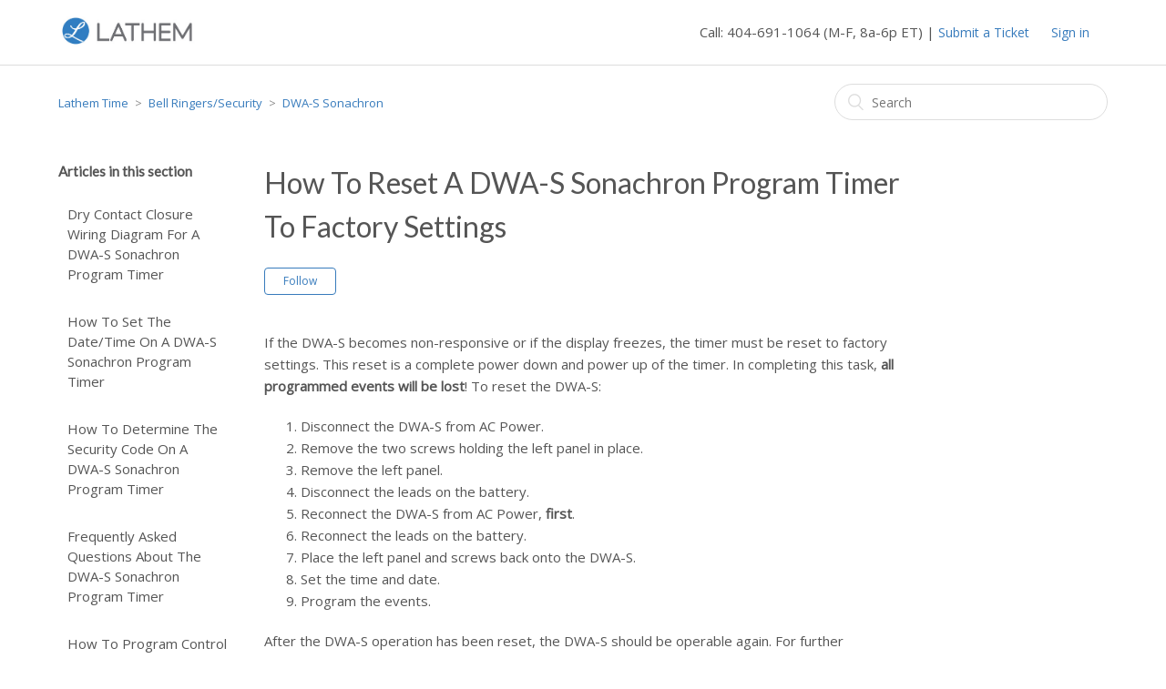

--- FILE ---
content_type: text/html; charset=utf-8
request_url: https://kb.lathem.com/hc/en-us/articles/115004915567-How-To-Reset-A-DWA-S-Sonachron-Program-Timer-To-Factory-Settings
body_size: 5508
content:
<!DOCTYPE html>
<html dir="ltr" lang="en-US">
<head>
  <meta charset="utf-8" />
  <!-- v26899 -->


  <title>How To Reset A DWA-S Sonachron Program Timer To Factory Settings &ndash; Lathem Time</title>

  <meta name="csrf-param" content="authenticity_token">
<meta name="csrf-token" content="">

  <meta name="description" content="If the DWA-S becomes non-responsive or if the display freezes, the timer must be reset to factory settings. This reset is a complete..." /><meta property="og:image" content="https://kb.lathem.com/hc/theming_assets/01HZPQJDAHK4F3X12Q6KGB35AX" />
<meta property="og:type" content="website" />
<meta property="og:site_name" content="Lathem Time" />
<meta property="og:title" content="How To Reset A DWA-S Sonachron Program Timer To Factory Settings" />
<meta property="og:description" content="If the DWA-S becomes non-responsive or if the display freezes, the timer must be reset to factory settings. This reset is a complete power down and power up of the timer. In completing this task, a..." />
<meta property="og:url" content="https://kb.lathem.com/hc/en-us/articles/115004915567-How-To-Reset-A-DWA-S-Sonachron-Program-Timer-To-Factory-Settings" />
<link rel="canonical" href="https://kb.lathem.com/hc/en-us/articles/115004915567-How-To-Reset-A-DWA-S-Sonachron-Program-Timer-To-Factory-Settings">
<link rel="alternate" hreflang="en-us" href="https://kb.lathem.com/hc/en-us/articles/115004915567-How-To-Reset-A-DWA-S-Sonachron-Program-Timer-To-Factory-Settings">
<link rel="alternate" hreflang="x-default" href="https://kb.lathem.com/hc/en-us/articles/115004915567-How-To-Reset-A-DWA-S-Sonachron-Program-Timer-To-Factory-Settings">

  <link rel="stylesheet" href="//static.zdassets.com/hc/assets/application-f34d73e002337ab267a13449ad9d7955.css" media="all" id="stylesheet" />
    <!-- Entypo pictograms by Daniel Bruce — www.entypo.com -->
    <link rel="stylesheet" href="//static.zdassets.com/hc/assets/theming_v1_support-e05586b61178dcde2a13a3d323525a18.css" media="all" />
  <link rel="stylesheet" type="text/css" href="/hc/theming_assets/1387820/3770188/style.css?digest=24906988998423">

  <link rel="icon" type="image/x-icon" href="/hc/theming_assets/01HZPQJDEYPAZTMEQP0HXPTF1C">

    <script src="//static.zdassets.com/hc/assets/jquery-ed472032c65bb4295993684c673d706a.js"></script>
    

  <meta content="width=device-width, initial-scale=1.0, maximum-scale=1.0, user-scalable=0" name="viewport" />
<link href="https://fonts.googleapis.com/css?family=Open+Sans" rel="stylesheet" type="text/css">
<link href="https://fonts.googleapis.com/css?family=Lato" rel="stylesheet"> 
<script type="text/javascript">
    if(window.location.href.indexOf("/115005461948") > -1) {
       window.location.href = "https://www.lathem.com/support/telephone-support";
    }
</script>
  <script type="text/javascript" src="/hc/theming_assets/1387820/3770188/script.js?digest=24906988998423"></script>
</head>
<body class="">
  
  
  

  <header class="header">
  <div class="logo">
    <a title="Home" href="/hc/en-us">
      <img src="/hc/theming_assets/01HZPQJDAHK4F3X12Q6KGB35AX" alt="Logo">
    </a>
  </div>
  <div class="nav-wrapper">
    <span class="icon-menu"></span>
    <nav class="user-nav" id="user-nav">
      <span> Call: 404-691-1064 (M-F, 8a-6p ET) | </span>
      <a class="submit-a-request" href="/hc/en-us/requests/new">Submit a Ticket </a>
    </nav>
      <a class="login" data-auth-action="signin" role="button" rel="nofollow" title="Opens a dialog" href="https://lathem.zendesk.com/access?locale=en-us&amp;brand_id=3770188&amp;return_to=https%3A%2F%2Fkb.lathem.com%2Fhc%2Fen-us%2Farticles%2F115004915567-How-To-Reset-A-DWA-S-Sonachron-Program-Timer-To-Factory-Settings&amp;locale=en-us">Sign in</a>

   
  </div>
</header>


  <main role="main">
    <div class="container-divider"></div>
<div class="container">
  <nav class="sub-nav">
    <ol class="breadcrumbs">
  
    <li title="Lathem Time">
      
        <a href="/hc/en-us">Lathem Time</a>
      
    </li>
  
    <li title="Bell Ringers/Security">
      
        <a href="/hc/en-us/categories/115000856968-Bell-Ringers-Security">Bell Ringers/Security</a>
      
    </li>
  
    <li title="DWA-S Sonachron">
      
        <a href="/hc/en-us/sections/115001468128-DWA-S-Sonachron">DWA-S Sonachron</a>
      
    </li>
  
</ol>

    <form role="search" class="search" data-search="" action="/hc/en-us/search" accept-charset="UTF-8" method="get"><input type="hidden" name="utf8" value="&#x2713;" autocomplete="off" /><input type="hidden" name="category" id="category" value="115000856968" autocomplete="off" />
<input type="search" name="query" id="query" placeholder="Search" aria-label="Search" /></form>
  </nav>

  <div class="article-container" id="article-container">
    <section class="article-sidebar">
      <section class="section-articles collapsible-sidebar">
        <h3 class="collapsible-sidebar-title sidenav-title">Articles in this section</h3>
        <ul>
          
            <li>
              <a href="/hc/en-us/articles/115004915927-Dry-Contact-Closure-Wiring-Diagram-For-A-DWA-S-Sonachron-Program-Timer" class="sidenav-item ">Dry Contact Closure Wiring Diagram For A DWA-S Sonachron Program Timer</a>
            </li>
          
            <li>
              <a href="/hc/en-us/articles/115005094188-How-To-Set-The-Date-Time-On-A-DWA-S-Sonachron-Program-Timer" class="sidenav-item ">How To Set The Date/Time On A DWA-S Sonachron Program Timer</a>
            </li>
          
            <li>
              <a href="/hc/en-us/articles/115004915747-How-To-Determine-The-Security-Code-On-A-DWA-S-Sonachron-Program-Timer" class="sidenav-item ">How To Determine The Security Code On A DWA-S Sonachron Program Timer</a>
            </li>
          
            <li>
              <a href="/hc/en-us/articles/115005094108-Frequently-Asked-Questions-About-The-DWA-S-Sonachron-Program-Timer" class="sidenav-item ">Frequently Asked Questions About The DWA-S Sonachron Program Timer</a>
            </li>
          
            <li>
              <a href="/hc/en-us/articles/115004915667-How-To-Program-Control-Events-On-A-DWA-S-Sonachron-Program-Timer" class="sidenav-item ">How To Program Control Events On A DWA-S Sonachron Program Timer</a>
            </li>
          
            <li>
              <a href="/hc/en-us/articles/115004915627-DWA-S-Sonachron-Program-Timer-Not-Activating-Bells-Horns" class="sidenav-item ">DWA-S Sonachron Program Timer Not Activating Bells/Horns</a>
            </li>
          
            <li>
              <a href="/hc/en-us/articles/115004915567-How-To-Reset-A-DWA-S-Sonachron-Program-Timer-To-Factory-Settings" class="sidenav-item current-article">How To Reset A DWA-S Sonachron Program Timer To Factory Settings</a>
            </li>
          
            <li>
              <a href="/hc/en-us/articles/115005093568-How-To-Program-Signal-Events-On-A-DWA-S-Sonachron-Program-Timer" class="sidenav-item ">How To Program Signal Events On A DWA-S Sonachron Program Timer</a>
            </li>
          
            <li>
              <a href="/hc/en-us/articles/115004915467-How-To-Erase-Events-On-A-DWA-S-Sonachron-Program-Timer" class="sidenav-item ">How To Erase Events On A DWA-S Sonachron Program Timer</a>
            </li>
          
            <li>
              <a href="/hc/en-us/articles/115005093428-Understanding-The-Dip-Switches-On-A-DWA-S-Sonachron-Program-Timer" class="sidenav-item ">Understanding The Dip Switches On A DWA-S Sonachron Program Timer</a>
            </li>
          
        </ul>
        
          <a href="/hc/en-us/sections/115001468128-DWA-S-Sonachron" class="article-sidebar-item">See more</a>
        
      </section>
    </section>

    <article class="article">
      <header class="article-header">
        <h1 title="How To Reset A DWA-S Sonachron Program Timer To Factory Settings" class="article-title">
          How To Reset A DWA-S Sonachron Program Timer To Factory Settings
          
        </h1>

        <!--<div class="article-author">
          <div class="avatar article-avatar">
            
              <span class="icon-agent"></span>
            
            <img src="https://secure.gravatar.com/avatar/c4e953d8f09d86414a0cfc6ac9d34fca?default=https%3A%2F%2Fassets.zendesk.com%2Fhc%2Fassets%2Fdefault_avatar.png&amp;r=g" alt="Avatar" class="user-avatar"/>
          </div>
          <div class="article-meta">
            <a href="/hc/en-us/profiles/17792746948-Sam-Maxwell">
              Sam Maxwell
            </a>

            <ul class="meta-group">
              
                <li class="meta-data"><time datetime="2017-03-30T13:37:36Z" title="2017-03-30T13:37:36Z" data-datetime="relative">March 30, 2017 13:37</time></li>
                <li class="meta-data">Updated</li>
              
            </ul>
          </div>
        </div> -->
        <a class="article-subscribe" title="Opens a sign-in dialog" rel="nofollow" role="button" data-auth-action="signin" aria-selected="false" href="/hc/en-us/articles/115004915567-How-To-Reset-A-DWA-S-Sonachron-Program-Timer-To-Factory-Settings/subscription.html">Follow</a>
      </header>

      <section class="article-info">
        <div class="article-content">
          <div class="article-body"><p>If the DWA-S becomes non-responsive or if the display freezes, the timer must be reset to factory settings. This reset is a complete power down and power up of the timer. In completing this task, <strong>all programmed events will be lost</strong>! To reset the DWA-S:</p>
<ol>
<li>Disconnect the DWA-S from AC Power.</li>
<li>Remove the two screws holding the left panel in place.</li>
<li>Remove the left panel.</li>
<li>Disconnect the leads on the battery.</li>
<li>Reconnect the DWA-S from AC Power, <strong>first</strong>.</li>
<li>Reconnect the leads on the battery.</li>
<li>Place the left panel and screws back onto the DWA-S.</li>
<li>Set the time and date.</li>
<li>Program the events.</li>
</ol>
<p>After the DWA-S operation has been reset, the DWA-S should be operable again. For further assistance, contact our Technical Support Department at 404-691-1064.</p></div>

          <div class="article-attachments">
            <ul class="attachments">
              
            </ul>
          </div>
        </div>
      </section>

      <footer>
        <div class="article-footer">
          <div class="article-share">
  <ul class="share">
    <li><a href="https://www.facebook.com/share.php?title=How+To+Reset+A+DWA-S+Sonachron+Program+Timer+To+Factory+Settings&u=https%3A%2F%2Fkb.lathem.com%2Fhc%2Fen-us%2Farticles%2F115004915567-How-To-Reset-A-DWA-S-Sonachron-Program-Timer-To-Factory-Settings" class="share-facebook">Facebook</a></li>
    <li><a href="https://twitter.com/share?lang=en&text=How+To+Reset+A+DWA-S+Sonachron+Program+Timer+To+Factory+Settings&url=https%3A%2F%2Fkb.lathem.com%2Fhc%2Fen-us%2Farticles%2F115004915567-How-To-Reset-A-DWA-S-Sonachron-Program-Timer-To-Factory-Settings" class="share-twitter">Twitter</a></li>
    <li><a href="https://www.linkedin.com/shareArticle?mini=true&source=Lathem+Help+Center&title=How+To+Reset+A+DWA-S+Sonachron+Program+Timer+To+Factory+Settings&url=https%3A%2F%2Fkb.lathem.com%2Fhc%2Fen-us%2Farticles%2F115004915567-How-To-Reset-A-DWA-S-Sonachron-Program-Timer-To-Factory-Settings" class="share-linkedin">LinkedIn</a></li>
  </ul>

</div>
          
        </div>
        
          <div class="article-votes">
            <span class="article-votes-question">Was this article helpful?</span>
            <div class="article-votes-controls" role='radiogroup'>
              <a class="button article-vote article-vote-up" data-auth-action="signin" aria-selected="false" role="radio" rel="nofollow" title="Yes" href="https://lathem.zendesk.com/access?locale=en-us&amp;brand_id=3770188&amp;return_to=https%3A%2F%2Fkb.lathem.com%2Fhc%2Fen-us%2Farticles%2F115004915567-How-To-Reset-A-DWA-S-Sonachron-Program-Timer-To-Factory-Settings"></a>
              <a class="button article-vote article-vote-down" data-auth-action="signin" aria-selected="false" role="radio" rel="nofollow" title="No" href="https://lathem.zendesk.com/access?locale=en-us&amp;brand_id=3770188&amp;return_to=https%3A%2F%2Fkb.lathem.com%2Fhc%2Fen-us%2Farticles%2F115004915567-How-To-Reset-A-DWA-S-Sonachron-Program-Timer-To-Factory-Settings"></a>
            </div>
            <small class="article-votes-count">
              <span class="article-vote-label">0 out of 0 found this helpful</span>
            </small>
          </div>
        

        <div class="article-more-questions">
          Have more questions? <a href="/hc/en-us/requests/new">Submit a request</a>
        </div>
        <div class="article-return-to-top">
          <a href="#article-container">Return to top<span class="icon-arrow-up"></span></a>
        </div>
      </footer>

      <section class="article-relatives">
        <div data-recent-articles></div>
        
  <section class="related-articles">
    
      <h3 class="related-articles-title">Related articles</h3>
    
    <ul>
      
        <li>
          <a href="/hc/en-us/related/click?data=BAh7CjobZGVzdGluYXRpb25fYXJ0aWNsZV9pZGwrCKu%2F08YaADoYcmVmZXJyZXJfYXJ0aWNsZV9pZGwrCG%2B%2F08YaADoLbG9jYWxlSSIKZW4tdXMGOgZFVDoIdXJsSSJdL2hjL2VuLXVzL2FydGljbGVzLzExNTAwNDkxNTYyNy1EV0EtUy1Tb25hY2hyb24tUHJvZ3JhbS1UaW1lci1Ob3QtQWN0aXZhdGluZy1CZWxscy1Ib3JucwY7CFQ6CXJhbmtpBg%3D%3D--6eaea576e45a4a0a559f61b581d5f597fad7c74a" rel="nofollow">DWA-S Sonachron Program Timer Not Activating Bells/Horns</a>
        </li>
      
        <li>
          <a href="/hc/en-us/related/click?data=BAh7CjobZGVzdGluYXRpb25fYXJ0aWNsZV9pZGwrCNx41sYaADoYcmVmZXJyZXJfYXJ0aWNsZV9pZGwrCG%2B%2F08YaADoLbG9jYWxlSSIKZW4tdXMGOgZFVDoIdXJsSSJnL2hjL2VuLXVzL2FydGljbGVzLzExNTAwNTA5NDEwOC1GcmVxdWVudGx5LUFza2VkLVF1ZXN0aW9ucy1BYm91dC1UaGUtRFdBLVMtU29uYWNocm9uLVByb2dyYW0tVGltZXIGOwhUOglyYW5raQc%3D--8273bc8918d2dceb480b25c1ee92585350cce8f1" rel="nofollow">Frequently Asked Questions About The DWA-S Sonachron Program Timer</a>
        </li>
      
        <li>
          <a href="/hc/en-us/related/click?data=BAh7CjobZGVzdGluYXRpb25fYXJ0aWNsZV9pZGwrCMB21sYaADoYcmVmZXJyZXJfYXJ0aWNsZV9pZGwrCG%2B%2F08YaADoLbG9jYWxlSSIKZW4tdXMGOgZFVDoIdXJsSSJkL2hjL2VuLXVzL2FydGljbGVzLzExNTAwNTA5MzU2OC1Ib3ctVG8tUHJvZ3JhbS1TaWduYWwtRXZlbnRzLU9uLUEtRFdBLVMtU29uYWNocm9uLVByb2dyYW0tVGltZXIGOwhUOglyYW5raQg%3D--98a8473b48418801e4aaa7d23ea3deb566020e31" rel="nofollow">How To Program Signal Events On A DWA-S Sonachron Program Timer</a>
        </li>
      
        <li>
          <a href="/hc/en-us/related/click?data=BAh7CjobZGVzdGluYXRpb25fYXJ0aWNsZV9pZGwrCCPA08YaADoYcmVmZXJyZXJfYXJ0aWNsZV9pZGwrCG%2B%2F08YaADoLbG9jYWxlSSIKZW4tdXMGOgZFVDoIdXJsSSJqL2hjL2VuLXVzL2FydGljbGVzLzExNTAwNDkxNTc0Ny1Ib3ctVG8tRGV0ZXJtaW5lLVRoZS1TZWN1cml0eS1Db2RlLU9uLUEtRFdBLVMtU29uYWNocm9uLVByb2dyYW0tVGltZXIGOwhUOglyYW5raQk%3D--c63b7f5c31750d2bb6e8418464897b64975915cd" rel="nofollow">How To Determine The Security Code On A DWA-S Sonachron Program Timer</a>
        </li>
      
        <li>
          <a href="/hc/en-us/related/click?data=BAh7CjobZGVzdGluYXRpb25fYXJ0aWNsZV9pZGwrCCx51sYaADoYcmVmZXJyZXJfYXJ0aWNsZV9pZGwrCG%2B%2F08YaADoLbG9jYWxlSSIKZW4tdXMGOgZFVDoIdXJsSSJgL2hjL2VuLXVzL2FydGljbGVzLzExNTAwNTA5NDE4OC1Ib3ctVG8tU2V0LVRoZS1EYXRlLVRpbWUtT24tQS1EV0EtUy1Tb25hY2hyb24tUHJvZ3JhbS1UaW1lcgY7CFQ6CXJhbmtpCg%3D%3D--d205854f80c23e41f36f7a754be0e0dbefc68c50" rel="nofollow">How To Set The Date/Time On A DWA-S Sonachron Program Timer</a>
        </li>
      
    </ul>
  </section>


      </section>
      <div class="article-comments" id="article-comments">
        <section class="comments">
          <header class="comment-overview">
            <h3 class="comment-heading">
              Comments
            </h3>
            <p class="comment-callout">0 comments</p>
            
          </header>

          <ul id="comments" class="comment-list">
            
          </ul>

          

          

          <p class="comment-callout">Article is closed for comments.</p>
        </section>
      </div>
    </article>
  </div>
</div>

  </main>

  <footer class="footer">
  <div class="footer-inner">
    <a title="Home" href="/hc/en-us">Lathem Time</a>

    <div class="footer-language-selector">
      
    </div>
  </div>
</footer>



  <!-- / -->

  
  <script src="//static.zdassets.com/hc/assets/en-us.bbb3d4d87d0b571a9a1b.js"></script>
  

  <script type="text/javascript">
  /*

    Greetings sourcecode lurker!

    This is for internal Zendesk and legacy usage,
    we don't support or guarantee any of these values
    so please don't build stuff on top of them.

  */

  HelpCenter = {};
  HelpCenter.account = {"subdomain":"lathem","environment":"production","name":"Lathem Help Center"};
  HelpCenter.user = {"identifier":"da39a3ee5e6b4b0d3255bfef95601890afd80709","email":null,"name":"","role":"anonymous","avatar_url":"https://assets.zendesk.com/hc/assets/default_avatar.png","is_admin":false,"organizations":[],"groups":[]};
  HelpCenter.internal = {"asset_url":"//static.zdassets.com/hc/assets/","web_widget_asset_composer_url":"https://static.zdassets.com/ekr/snippet.js","current_session":{"locale":"en-us","csrf_token":null,"shared_csrf_token":null},"usage_tracking":{"event":"article_viewed","data":"BAh7CDoLbG9jYWxlSSIKZW4tdXMGOgZFVDoPYXJ0aWNsZV9pZGwrCG+/[base64]","url":"https://kb.lathem.com/hc/activity"},"current_record_id":"115004915567","current_record_url":"/hc/en-us/articles/115004915567-How-To-Reset-A-DWA-S-Sonachron-Program-Timer-To-Factory-Settings","current_record_title":"How To Reset A DWA-S Sonachron Program Timer To Factory Settings","current_text_direction":"ltr","current_brand_id":3770188,"current_brand_name":"Lathem Help Center","current_brand_url":"https://lathem.zendesk.com","current_brand_active":true,"current_path":"/hc/en-us/articles/115004915567-How-To-Reset-A-DWA-S-Sonachron-Program-Timer-To-Factory-Settings","show_autocomplete_breadcrumbs":true,"user_info_changing_enabled":false,"has_user_profiles_enabled":true,"has_end_user_attachments":true,"user_aliases_enabled":false,"has_anonymous_kb_voting":false,"has_multi_language_help_center":false,"show_at_mentions":true,"embeddables_config":{"embeddables_web_widget":true,"embeddables_help_center_auth_enabled":false,"embeddables_connect_ipms":false},"answer_bot_subdomain":"static","gather_plan_state":"subscribed","has_article_verification":false,"has_gather":true,"has_ckeditor":false,"has_community_enabled":false,"has_community_badges":false,"has_community_post_content_tagging":false,"has_gather_content_tags":false,"has_guide_content_tags":true,"has_user_segments":true,"has_answer_bot_web_form_enabled":false,"has_garden_modals":false,"theming_cookie_key":"hc-da39a3ee5e6b4b0d3255bfef95601890afd80709-2-preview","is_preview":false,"has_search_settings_in_plan":true,"theming_api_version":1,"theming_settings":{"color_1":"#377bbc","color_2":"#ebebeb","color_3":"#555555","color_4":"#377bbc","color_5":"#ffffff","font_1":"-apple-system, BlinkMacSystemFont, 'Segoe UI', Helvetica, Arial, sans-serif","font_2":"-apple-system, BlinkMacSystemFont, 'Segoe UI', Helvetica, Arial, sans-serif","logo":"/hc/theming_assets/01HZPQJDAHK4F3X12Q6KGB35AX","favicon":"/hc/theming_assets/01HZPQJDEYPAZTMEQP0HXPTF1C","homepage_background_image":"/hc/theming_assets/01HZPQJDMDMPESK6BXC9YG59RW","community_background_image":"/hc/theming_assets/01HZPQJEGDKBWYAE0RQQ99BEE8","community_image":"/hc/theming_assets/01HZPQJF60DZA64R5NC3H5YQQ4"},"has_pci_credit_card_custom_field":false,"help_center_restricted":false,"is_assuming_someone_else":false,"flash_messages":[],"user_photo_editing_enabled":true,"user_preferred_locale":"en-us","base_locale":"en-us","login_url":"https://lathem.zendesk.com/access?locale=en-us\u0026brand_id=3770188\u0026return_to=https%3A%2F%2Fkb.lathem.com%2Fhc%2Fen-us%2Farticles%2F115004915567-How-To-Reset-A-DWA-S-Sonachron-Program-Timer-To-Factory-Settings","has_alternate_templates":false,"has_custom_statuses_enabled":false,"has_hc_generative_answers_setting_enabled":true,"has_generative_search_with_zgpt_enabled":false,"has_suggested_initial_questions_enabled":false,"has_guide_service_catalog":false,"has_service_catalog_search_poc":false,"has_service_catalog_itam":false,"has_csat_reverse_2_scale_in_mobile":false,"has_knowledge_navigation":false,"has_unified_navigation":false,"has_unified_navigation_eap_access":true,"has_csat_bet365_branding":false,"version":"v26899","dev_mode":false};
</script>

  
  <script src="//static.zdassets.com/hc/assets/moment-3b62525bdab669b7b17d1a9d8b5d46b4.js"></script>
  <script src="//static.zdassets.com/hc/assets/hc_enduser-3fe137bd143765049d06e1494fc6f66f.js"></script>
  
  
</body>
</html>